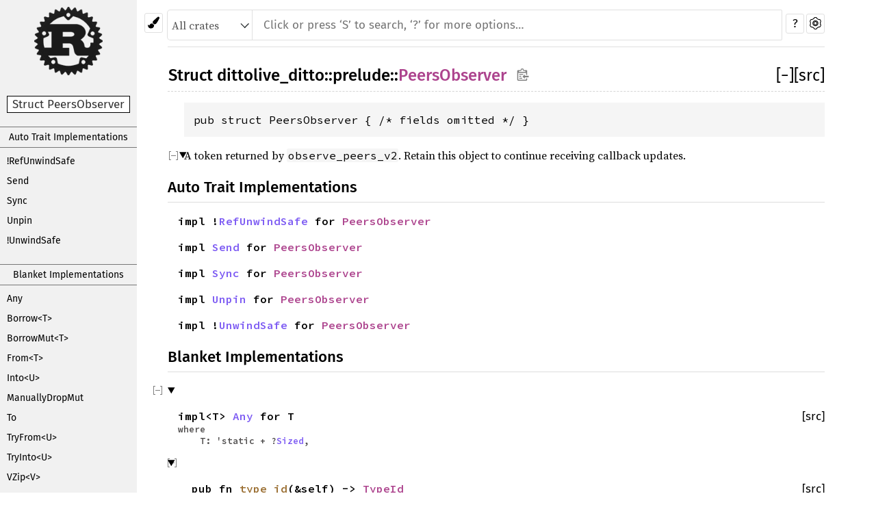

--- FILE ---
content_type: text/html
request_url: https://software.ditto.live/rust/Ditto/1.1.5/x86_64-unknown-linux-gnu/docs/dittolive_ditto/prelude/struct.PeersObserver.html
body_size: 23923
content:
<!DOCTYPE html><html lang="en"><head><meta charset="utf-8"><meta name="viewport" content="width=device-width, initial-scale=1.0"><meta name="generator" content="rustdoc"><meta name="description" content="A token returned by `observe_peers_v2`. Retain this object to continue receiving callback updates."><meta name="keywords" content="rust, rustlang, rust-lang, PeersObserver"><title>PeersObserver in dittolive_ditto::prelude - Rust</title><link rel="stylesheet" type="text/css" href="../../normalize.css"><link rel="stylesheet" type="text/css" href="../../rustdoc.css" id="mainThemeStyle"><link rel="stylesheet" type="text/css" href="../../light.css"  id="themeStyle"><link rel="stylesheet" type="text/css" href="../../dark.css" disabled ><link rel="stylesheet" type="text/css" href="../../ayu.css" disabled ><script id="default-settings" ></script><script src="../../storage.js"></script><script src="../../crates.js"></script><noscript><link rel="stylesheet" href="../../noscript.css"></noscript><link rel="alternate icon" type="image/png" href="../../favicon-16x16.png"><link rel="alternate icon" type="image/png" href="../../favicon-32x32.png"><link rel="icon" type="image/svg+xml" href="../../favicon.svg"><style type="text/css">#crate-search{background-image:url("../../down-arrow.svg");}</style></head><body class="rustdoc struct"><!--[if lte IE 11]><div class="warning">This old browser is unsupported and will most likely display funky things.</div><![endif]--><nav class="sidebar"><div class="sidebar-menu" role="button">&#9776;</div><a href='../../dittolive_ditto/index.html'><div class='logo-container rust-logo'><img src='../../rust-logo.png' alt='logo'></div></a><h2 class="location">Struct PeersObserver</h2><div class="sidebar-elems"><div class="block items"><h3 class="sidebar-title"><a href="#synthetic-implementations">Auto Trait Implementations</a></h3><div class="sidebar-links"><a href="#impl-RefUnwindSafe">!RefUnwindSafe</a><a href="#impl-Send">Send</a><a href="#impl-Sync">Sync</a><a href="#impl-Unpin">Unpin</a><a href="#impl-UnwindSafe">!UnwindSafe</a></div><h3 class="sidebar-title"><a href="#blanket-implementations">Blanket Implementations</a></h3><div class="sidebar-links"><a href="#impl-Any">Any</a><a href="#impl-Borrow%3CT%3E">Borrow&lt;T&gt;</a><a href="#impl-BorrowMut%3CT%3E">BorrowMut&lt;T&gt;</a><a href="#impl-From%3CT%3E">From&lt;T&gt;</a><a href="#impl-Into%3CU%3E">Into&lt;U&gt;</a><a href="#impl-ManuallyDropMut">ManuallyDropMut</a><a href="#impl-To">To</a><a href="#impl-TryFrom%3CU%3E">TryFrom&lt;U&gt;</a><a href="#impl-TryInto%3CU%3E">TryInto&lt;U&gt;</a><a href="#impl-VZip%3CV%3E">VZip&lt;V&gt;</a></div></div><h2 class="location">Other items in<br><a href="../index.html">dittolive_ditto</a>::<wbr><a href="index.html">prelude</a></h2><div id="sidebar-vars" data-name="PeersObserver" data-ty="struct" data-relpath=""></div><script defer src="sidebar-items.js"></script></div></nav><div class="theme-picker"><button id="theme-picker" aria-label="Pick another theme!" aria-haspopup="menu" title="themes"><img width="18" height="18" alt="Pick another theme!" src="../../brush.svg"></button><div id="theme-choices" role="menu"></div></div><nav class="sub"><form class="search-form"><div class="search-container"><div><select id="crate-search"><option value="All crates">All crates</option></select><input class="search-input" name="search" disabled autocomplete="off" spellcheck="false" placeholder="Click or press ‘S’ to search, ‘?’ for more options…" type="search"></div><button type="button" id="help-button" title="help">?</button><a id="settings-menu" href="../../settings.html" title="settings"><img width="18" height="18" alt="Change settings" src="../../wheel.svg"></a></div></form></nav><section id="main" class="content"><h1 class="fqn"><span class="in-band">Struct <a href="../index.html">dittolive_ditto</a>::<wbr><a href="index.html">prelude</a>::<wbr><a class="struct" href="#">PeersObserver</a><button id="copy-path" onclick="copy_path(this)" title="Copy item path to clipboard"><img src="../../clipboard.svg" width="19" height="18" alt="Copy item path"></button></span><span class="out-of-band"><span id="render-detail"><a id="toggle-all-docs" href="javascript:void(0)" title="collapse all docs">[<span class="inner">&#x2212;</span>]</a></span><a class="srclink" href="../../src/dittolive_ditto/transport/peers_observer.rs.html#8-10" title="goto source code">[src]</a></span></h1><div class="docblock type-decl"><pre class="rust struct"><code>pub struct PeersObserver { /* fields omitted */ }</code></pre></div><details class="rustdoc-toggle top-doc" open><summary class="hideme"><span>Expand description</span></summary><div class="docblock"><p>A token returned by <code>observe_peers_v2</code>. Retain this object to continue
receiving callback updates.</p>
</div></details><h2 id="synthetic-implementations" class="small-section-header">Auto Trait Implementations<a href="#synthetic-implementations" class="anchor"></a></h2><div id="synthetic-implementations-list"><div id="impl-RefUnwindSafe" class="impl has-srclink"><div class="rightside"></div><a href="#impl-RefUnwindSafe" class="anchor"></a><h3 class="code-header in-band">impl !<a class="trait" href="https://doc.rust-lang.org/1.57.0/core/panic/unwind_safe/trait.RefUnwindSafe.html" title="trait core::panic::unwind_safe::RefUnwindSafe">RefUnwindSafe</a> for <a class="struct" href="struct.PeersObserver.html" title="struct dittolive_ditto::prelude::PeersObserver">PeersObserver</a></h3></div><div id="impl-Send" class="impl has-srclink"><div class="rightside"></div><a href="#impl-Send" class="anchor"></a><h3 class="code-header in-band">impl <a class="trait" href="https://doc.rust-lang.org/1.57.0/core/marker/trait.Send.html" title="trait core::marker::Send">Send</a> for <a class="struct" href="struct.PeersObserver.html" title="struct dittolive_ditto::prelude::PeersObserver">PeersObserver</a></h3></div><div id="impl-Sync" class="impl has-srclink"><div class="rightside"></div><a href="#impl-Sync" class="anchor"></a><h3 class="code-header in-band">impl <a class="trait" href="https://doc.rust-lang.org/1.57.0/core/marker/trait.Sync.html" title="trait core::marker::Sync">Sync</a> for <a class="struct" href="struct.PeersObserver.html" title="struct dittolive_ditto::prelude::PeersObserver">PeersObserver</a></h3></div><div id="impl-Unpin" class="impl has-srclink"><div class="rightside"></div><a href="#impl-Unpin" class="anchor"></a><h3 class="code-header in-band">impl <a class="trait" href="https://doc.rust-lang.org/1.57.0/core/marker/trait.Unpin.html" title="trait core::marker::Unpin">Unpin</a> for <a class="struct" href="struct.PeersObserver.html" title="struct dittolive_ditto::prelude::PeersObserver">PeersObserver</a></h3></div><div id="impl-UnwindSafe" class="impl has-srclink"><div class="rightside"></div><a href="#impl-UnwindSafe" class="anchor"></a><h3 class="code-header in-band">impl !<a class="trait" href="https://doc.rust-lang.org/1.57.0/core/panic/unwind_safe/trait.UnwindSafe.html" title="trait core::panic::unwind_safe::UnwindSafe">UnwindSafe</a> for <a class="struct" href="struct.PeersObserver.html" title="struct dittolive_ditto::prelude::PeersObserver">PeersObserver</a></h3></div></div><h2 id="blanket-implementations" class="small-section-header">Blanket Implementations<a href="#blanket-implementations" class="anchor"></a></h2><div id="blanket-implementations-list"><details class="rustdoc-toggle implementors-toggle" open><summary><div id="impl-Any" class="impl has-srclink"><div class="rightside"><a class="srclink" href="https://doc.rust-lang.org/1.57.0/src/core/any.rs.html#132-136" title="goto source code">[src]</a></div><a href="#impl-Any" class="anchor"></a><h3 class="code-header in-band">impl&lt;T&gt; <a class="trait" href="https://doc.rust-lang.org/1.57.0/core/any/trait.Any.html" title="trait core::any::Any">Any</a> for T <span class="where fmt-newline">where<br>&nbsp;&nbsp;&nbsp;&nbsp;T: 'static + ?<a class="trait" href="https://doc.rust-lang.org/1.57.0/core/marker/trait.Sized.html" title="trait core::marker::Sized">Sized</a>,&nbsp;</span></h3></div></summary><div class="impl-items"><details class="rustdoc-toggle method-toggle" open><summary><div id="method.type_id" class="method trait-impl has-srclink"><div class="rightside"><a class="srclink" href="https://doc.rust-lang.org/1.57.0/src/core/any.rs.html#133" title="goto source code">[src]</a></div><a href="#method.type_id" class="anchor"></a><h4 class="code-header">pub fn <a href="https://doc.rust-lang.org/1.57.0/core/any/trait.Any.html#tymethod.type_id" class="fnname">type_id</a>(&amp;self) -&gt; <a class="struct" href="https://doc.rust-lang.org/1.57.0/core/any/struct.TypeId.html" title="struct core::any::TypeId">TypeId</a></h4></div></summary><div class='docblock'><p>Gets the <code>TypeId</code> of <code>self</code>. <a href="https://doc.rust-lang.org/1.57.0/core/any/trait.Any.html#tymethod.type_id">Read more</a></p>
</div></details></div></details><details class="rustdoc-toggle implementors-toggle" open><summary><div id="impl-Borrow%3CT%3E" class="impl has-srclink"><div class="rightside"><a class="srclink" href="https://doc.rust-lang.org/1.57.0/src/core/borrow.rs.html#208-213" title="goto source code">[src]</a></div><a href="#impl-Borrow%3CT%3E" class="anchor"></a><h3 class="code-header in-band">impl&lt;T&gt; <a class="trait" href="https://doc.rust-lang.org/1.57.0/core/borrow/trait.Borrow.html" title="trait core::borrow::Borrow">Borrow</a>&lt;T&gt; for T <span class="where fmt-newline">where<br>&nbsp;&nbsp;&nbsp;&nbsp;T: ?<a class="trait" href="https://doc.rust-lang.org/1.57.0/core/marker/trait.Sized.html" title="trait core::marker::Sized">Sized</a>,&nbsp;</span></h3></div></summary><div class="impl-items"><details class="rustdoc-toggle method-toggle" open><summary><div id="method.borrow" class="method trait-impl has-srclink"><div class="rightside"><a class="srclink" href="https://doc.rust-lang.org/1.57.0/src/core/borrow.rs.html#210" title="goto source code">[src]</a></div><a href="#method.borrow" class="anchor"></a><h4 class="code-header">pub fn <a href="https://doc.rust-lang.org/1.57.0/core/borrow/trait.Borrow.html#tymethod.borrow" class="fnname">borrow</a>(&amp;self) -&gt; <a class="primitive" href="https://doc.rust-lang.org/1.57.0/std/primitive.reference.html">&amp;</a>T</h4></div></summary><div class='docblock'><p>Immutably borrows from an owned value. <a href="https://doc.rust-lang.org/1.57.0/core/borrow/trait.Borrow.html#tymethod.borrow">Read more</a></p>
</div></details></div></details><details class="rustdoc-toggle implementors-toggle" open><summary><div id="impl-BorrowMut%3CT%3E" class="impl has-srclink"><div class="rightside"><a class="srclink" href="https://doc.rust-lang.org/1.57.0/src/core/borrow.rs.html#216-220" title="goto source code">[src]</a></div><a href="#impl-BorrowMut%3CT%3E" class="anchor"></a><h3 class="code-header in-band">impl&lt;T&gt; <a class="trait" href="https://doc.rust-lang.org/1.57.0/core/borrow/trait.BorrowMut.html" title="trait core::borrow::BorrowMut">BorrowMut</a>&lt;T&gt; for T <span class="where fmt-newline">where<br>&nbsp;&nbsp;&nbsp;&nbsp;T: ?<a class="trait" href="https://doc.rust-lang.org/1.57.0/core/marker/trait.Sized.html" title="trait core::marker::Sized">Sized</a>,&nbsp;</span></h3></div></summary><div class="impl-items"><details class="rustdoc-toggle method-toggle" open><summary><div id="method.borrow_mut" class="method trait-impl has-srclink"><div class="rightside"><a class="srclink" href="https://doc.rust-lang.org/1.57.0/src/core/borrow.rs.html#217" title="goto source code">[src]</a></div><a href="#method.borrow_mut" class="anchor"></a><h4 class="code-header">pub fn <a href="https://doc.rust-lang.org/1.57.0/core/borrow/trait.BorrowMut.html#tymethod.borrow_mut" class="fnname">borrow_mut</a>(&amp;mut self) -&gt; <a class="primitive" href="https://doc.rust-lang.org/1.57.0/std/primitive.reference.html">&amp;mut </a>T</h4></div></summary><div class='docblock'><p>Mutably borrows from an owned value. <a href="https://doc.rust-lang.org/1.57.0/core/borrow/trait.BorrowMut.html#tymethod.borrow_mut">Read more</a></p>
</div></details></div></details><details class="rustdoc-toggle implementors-toggle" open><summary><div id="impl-From%3CT%3E" class="impl has-srclink"><div class="rightside"><a class="srclink" href="https://doc.rust-lang.org/1.57.0/src/core/convert/mod.rs.html#548-552" title="goto source code">[src]</a></div><a href="#impl-From%3CT%3E" class="anchor"></a><h3 class="code-header in-band">impl&lt;T&gt; <a class="trait" href="https://doc.rust-lang.org/1.57.0/core/convert/trait.From.html" title="trait core::convert::From">From</a>&lt;T&gt; for T</h3></div></summary><div class="impl-items"><details class="rustdoc-toggle method-toggle" open><summary><div id="method.from" class="method trait-impl has-srclink"><div class="rightside"><a class="srclink" href="https://doc.rust-lang.org/1.57.0/src/core/convert/mod.rs.html#549" title="goto source code">[src]</a></div><a href="#method.from" class="anchor"></a><h4 class="code-header">pub fn <a href="https://doc.rust-lang.org/1.57.0/core/convert/trait.From.html#tymethod.from" class="fnname">from</a>(t: T) -&gt; T</h4></div></summary><div class='docblock'><p>Performs the conversion.</p>
</div></details></div></details><details class="rustdoc-toggle implementors-toggle" open><summary><div id="impl-Into%3CU%3E" class="impl has-srclink"><div class="rightside"><a class="srclink" href="https://doc.rust-lang.org/1.57.0/src/core/convert/mod.rs.html#537-544" title="goto source code">[src]</a></div><a href="#impl-Into%3CU%3E" class="anchor"></a><h3 class="code-header in-band">impl&lt;T, U&gt; <a class="trait" href="https://doc.rust-lang.org/1.57.0/core/convert/trait.Into.html" title="trait core::convert::Into">Into</a>&lt;U&gt; for T <span class="where fmt-newline">where<br>&nbsp;&nbsp;&nbsp;&nbsp;U: <a class="trait" href="https://doc.rust-lang.org/1.57.0/core/convert/trait.From.html" title="trait core::convert::From">From</a>&lt;T&gt;,&nbsp;</span></h3></div></summary><div class="impl-items"><details class="rustdoc-toggle method-toggle" open><summary><div id="method.into" class="method trait-impl has-srclink"><div class="rightside"><a class="srclink" href="https://doc.rust-lang.org/1.57.0/src/core/convert/mod.rs.html#541" title="goto source code">[src]</a></div><a href="#method.into" class="anchor"></a><h4 class="code-header">pub fn <a href="https://doc.rust-lang.org/1.57.0/core/convert/trait.Into.html#tymethod.into" class="fnname">into</a>(self) -&gt; U</h4></div></summary><div class='docblock'><p>Performs the conversion.</p>
</div></details></div></details><details class="rustdoc-toggle implementors-toggle" open><summary><div id="impl-ManuallyDropMut" class="impl has-srclink"><div class="rightside"></div><a href="#impl-ManuallyDropMut" class="anchor"></a><h3 class="code-header in-band">impl&lt;T&gt; ManuallyDropMut for T</h3></div></summary><div class="impl-items"><div id="associatedtype.Ret" class="type trait-impl has-srclink"><a href="#associatedtype.Ret" class="anchor"></a><h4 class="code-header">type <a href="#associatedtype.Ret" class="type">Ret</a> = <a class="struct" href="https://doc.rust-lang.org/1.57.0/core/mem/manually_drop/struct.ManuallyDrop.html" title="struct core::mem::manually_drop::ManuallyDrop">ManuallyDrop</a>&lt;T&gt;</h4></div><div id="method.manually_drop_mut" class="method trait-impl has-srclink"><div class="rightside"></div><a href="#method.manually_drop_mut" class="anchor"></a><h4 class="code-header">pub fn <a  class="fnname">manually_drop_mut</a>(&amp;'__ mut self) -&gt; &amp;'__ mut <a class="struct" href="https://doc.rust-lang.org/1.57.0/core/mem/manually_drop/struct.ManuallyDrop.html" title="struct core::mem::manually_drop::ManuallyDrop">ManuallyDrop</a>&lt;T&gt;</h4></div></div></details><details class="rustdoc-toggle implementors-toggle" open><summary><div id="impl-To" class="impl has-srclink"><div class="rightside"></div><a href="#impl-To" class="anchor"></a><h3 class="code-header in-band">impl&lt;T&gt; To for T <span class="where fmt-newline">where<br>&nbsp;&nbsp;&nbsp;&nbsp;T: ?<a class="trait" href="https://doc.rust-lang.org/1.57.0/core/marker/trait.Sized.html" title="trait core::marker::Sized">Sized</a>,&nbsp;</span></h3></div></summary><div class="impl-items"><details class="rustdoc-toggle method-toggle" open><summary><div id="method.to" class="method trait-impl has-srclink"><div class="rightside"></div><a href="#method.to" class="anchor"></a><h4 class="code-header">fn <a href="#method.to" class="fnname">to</a>&lt;T&gt;(self) -&gt; T <span class="where fmt-newline">where<br>&nbsp;&nbsp;&nbsp;&nbsp;Self: <a class="trait" href="https://doc.rust-lang.org/1.57.0/core/convert/trait.Into.html" title="trait core::convert::Into">Into</a>&lt;T&gt;,&nbsp;</span></h4></div></summary><div class='docblock'><p>Converts to <code>T</code> by calling <code>Into&lt;T&gt;::into</code>.</p>
</div></details><details class="rustdoc-toggle method-toggle" open><summary><div id="method.try_to" class="method trait-impl has-srclink"><div class="rightside"></div><a href="#method.try_to" class="anchor"></a><h4 class="code-header">fn <a href="#method.try_to" class="fnname">try_to</a>&lt;T&gt;(self) -&gt; <a class="enum" href="https://doc.rust-lang.org/1.57.0/core/result/enum.Result.html" title="enum core::result::Result">Result</a>&lt;T, Self::<a class="type" href="https://doc.rust-lang.org/1.57.0/core/convert/trait.TryInto.html#associatedtype.Error" title="type core::convert::TryInto::Error">Error</a>&gt; <span class="where fmt-newline">where<br>&nbsp;&nbsp;&nbsp;&nbsp;Self: <a class="trait" href="https://doc.rust-lang.org/1.57.0/core/convert/trait.TryInto.html" title="trait core::convert::TryInto">TryInto</a>&lt;T&gt;,&nbsp;</span></h4></div></summary><div class='docblock'><p>Tries to convert to <code>T</code> by calling <code>TryInto&lt;T&gt;::try_into</code>.</p>
</div></details></div></details><details class="rustdoc-toggle implementors-toggle" open><summary><div id="impl-TryFrom%3CU%3E" class="impl has-srclink"><div class="rightside"><a class="srclink" href="https://doc.rust-lang.org/1.57.0/src/core/convert/mod.rs.html#585-594" title="goto source code">[src]</a></div><a href="#impl-TryFrom%3CU%3E" class="anchor"></a><h3 class="code-header in-band">impl&lt;T, U&gt; <a class="trait" href="https://doc.rust-lang.org/1.57.0/core/convert/trait.TryFrom.html" title="trait core::convert::TryFrom">TryFrom</a>&lt;U&gt; for T <span class="where fmt-newline">where<br>&nbsp;&nbsp;&nbsp;&nbsp;U: <a class="trait" href="https://doc.rust-lang.org/1.57.0/core/convert/trait.Into.html" title="trait core::convert::Into">Into</a>&lt;T&gt;,&nbsp;</span></h3></div></summary><div class="impl-items"><details class="rustdoc-toggle" open><summary><div id="associatedtype.Error" class="type trait-impl has-srclink"><a href="#associatedtype.Error" class="anchor"></a><h4 class="code-header">type <a href="https://doc.rust-lang.org/1.57.0/core/convert/trait.TryFrom.html#associatedtype.Error" class="type">Error</a> = <a class="enum" href="https://doc.rust-lang.org/1.57.0/core/convert/enum.Infallible.html" title="enum core::convert::Infallible">Infallible</a></h4></div></summary><div class='docblock'><p>The type returned in the event of a conversion error.</p>
</div></details><details class="rustdoc-toggle method-toggle" open><summary><div id="method.try_from" class="method trait-impl has-srclink"><div class="rightside"><a class="srclink" href="https://doc.rust-lang.org/1.57.0/src/core/convert/mod.rs.html#591" title="goto source code">[src]</a></div><a href="#method.try_from" class="anchor"></a><h4 class="code-header">pub fn <a href="https://doc.rust-lang.org/1.57.0/core/convert/trait.TryFrom.html#tymethod.try_from" class="fnname">try_from</a>(value: U) -&gt; <a class="enum" href="https://doc.rust-lang.org/1.57.0/core/result/enum.Result.html" title="enum core::result::Result">Result</a>&lt;T, &lt;T as <a class="trait" href="https://doc.rust-lang.org/1.57.0/core/convert/trait.TryFrom.html" title="trait core::convert::TryFrom">TryFrom</a>&lt;U&gt;&gt;::<a class="type" href="https://doc.rust-lang.org/1.57.0/core/convert/trait.TryFrom.html#associatedtype.Error" title="type core::convert::TryFrom::Error">Error</a>&gt;</h4></div></summary><div class='docblock'><p>Performs the conversion.</p>
</div></details></div></details><details class="rustdoc-toggle implementors-toggle" open><summary><div id="impl-TryInto%3CU%3E" class="impl has-srclink"><div class="rightside"><a class="srclink" href="https://doc.rust-lang.org/1.57.0/src/core/convert/mod.rs.html#571-580" title="goto source code">[src]</a></div><a href="#impl-TryInto%3CU%3E" class="anchor"></a><h3 class="code-header in-band">impl&lt;T, U&gt; <a class="trait" href="https://doc.rust-lang.org/1.57.0/core/convert/trait.TryInto.html" title="trait core::convert::TryInto">TryInto</a>&lt;U&gt; for T <span class="where fmt-newline">where<br>&nbsp;&nbsp;&nbsp;&nbsp;U: <a class="trait" href="https://doc.rust-lang.org/1.57.0/core/convert/trait.TryFrom.html" title="trait core::convert::TryFrom">TryFrom</a>&lt;T&gt;,&nbsp;</span></h3></div></summary><div class="impl-items"><details class="rustdoc-toggle" open><summary><div id="associatedtype.Error-1" class="type trait-impl has-srclink"><a href="#associatedtype.Error-1" class="anchor"></a><h4 class="code-header">type <a href="https://doc.rust-lang.org/1.57.0/core/convert/trait.TryInto.html#associatedtype.Error" class="type">Error</a> = &lt;U as <a class="trait" href="https://doc.rust-lang.org/1.57.0/core/convert/trait.TryFrom.html" title="trait core::convert::TryFrom">TryFrom</a>&lt;T&gt;&gt;::<a class="type" href="https://doc.rust-lang.org/1.57.0/core/convert/trait.TryFrom.html#associatedtype.Error" title="type core::convert::TryFrom::Error">Error</a></h4></div></summary><div class='docblock'><p>The type returned in the event of a conversion error.</p>
</div></details><details class="rustdoc-toggle method-toggle" open><summary><div id="method.try_into" class="method trait-impl has-srclink"><div class="rightside"><a class="srclink" href="https://doc.rust-lang.org/1.57.0/src/core/convert/mod.rs.html#577" title="goto source code">[src]</a></div><a href="#method.try_into" class="anchor"></a><h4 class="code-header">pub fn <a href="https://doc.rust-lang.org/1.57.0/core/convert/trait.TryInto.html#tymethod.try_into" class="fnname">try_into</a>(self) -&gt; <a class="enum" href="https://doc.rust-lang.org/1.57.0/core/result/enum.Result.html" title="enum core::result::Result">Result</a>&lt;U, &lt;U as <a class="trait" href="https://doc.rust-lang.org/1.57.0/core/convert/trait.TryFrom.html" title="trait core::convert::TryFrom">TryFrom</a>&lt;T&gt;&gt;::<a class="type" href="https://doc.rust-lang.org/1.57.0/core/convert/trait.TryFrom.html#associatedtype.Error" title="type core::convert::TryFrom::Error">Error</a>&gt;</h4></div></summary><div class='docblock'><p>Performs the conversion.</p>
</div></details></div></details><details class="rustdoc-toggle implementors-toggle" open><summary><div id="impl-VZip%3CV%3E" class="impl has-srclink"><div class="rightside"></div><a href="#impl-VZip%3CV%3E" class="anchor"></a><h3 class="code-header in-band">impl&lt;V, T&gt; VZip&lt;V&gt; for T <span class="where fmt-newline">where<br>&nbsp;&nbsp;&nbsp;&nbsp;V: MultiLane&lt;T&gt;,&nbsp;</span></h3></div></summary><div class="impl-items"><div id="method.vzip" class="method trait-impl has-srclink"><div class="rightside"></div><a href="#method.vzip" class="anchor"></a><h4 class="code-header">pub fn <a  class="fnname">vzip</a>(self) -&gt; V</h4></div></div></details></div></section><section id="search" class="content hidden"></section><div id="rustdoc-vars" data-root-path="../../" data-current-crate="dittolive_ditto" data-search-index-js="../../search-index.js" data-search-js="../../search.js"></div>
    <script src="../../main.js"></script>
</body></html>

--- FILE ---
content_type: text/css
request_url: https://software.ditto.live/rust/Ditto/1.1.5/x86_64-unknown-linux-gnu/docs/light.css
body_size: 8394
content:
 body{background-color:white;color:black;}h1,h2,h3,h4{color:black;}h1.fqn{border-bottom-color:#D5D5D5;}h2,h3,h4{border-bottom-color:#DDDDDD;}.in-band{background-color:white;}.invisible{background:rgba(0,0,0,0);}.docblock code,.docblock-short code{background-color:#F5F5F5;}pre,.rustdoc.source .example-wrap{background-color:#F5F5F5;}.sidebar{background-color:#F1F1F1;}*{scrollbar-color:rgba(36,37,39,0.6) #e6e6e6;}.sidebar{scrollbar-color:rgba(36,37,39,0.6) #d9d9d9;}.logo-container.rust-logo>img{}::-webkit-scrollbar-track{background-color:#ecebeb;}::-webkit-scrollbar-thumb{background-color:rgba(36,37,39,0.6);}.sidebar::-webkit-scrollbar-track{background-color:#dcdcdc;}.sidebar::-webkit-scrollbar-thumb{background-color:rgba(36,37,39,0.6);}.sidebar .current{background-color:#fff;}.source .sidebar{background-color:#fff;}.sidebar .location{border-color:#000;background-color:#fff;color:#333;}.sidebar .version{border-bottom-color:#DDD;}.sidebar-title{border-top-color:#777;border-bottom-color:#777;}.block a:hover{background:#F5F5F5;}.line-numbers span{color:#c67e2d;}.line-numbers .line-highlighted{background-color:#f6fdb0 !important;}.docblock h1,.docblock h2,.docblock h3,.docblock h4,.docblock h5,.docblock h6{border-bottom-color:#ddd;}.docblock table td,.docblock table th{border-color:#ddd;}.content .method .where,.content .fn .where,.content .where.fmt-newline{color:#4E4C4C;}.search-results a:hover{background-color:#ddd;}.search-results a:focus{color:#000 !important;background-color:#ccc;}.search-results a:focus span{color:#000 !important;}a.result-trait:focus{background-color:#c7b6ff;}a.result-traitalias:focus{background-color:#c7b6ff;}a.result-mod:focus,a.result-externcrate:focus{background-color:#afc6e4;}a.result-enum:focus{background-color:#b4d1b9;}a.result-struct:focus{background-color:#e7b1a0;}a.result-union:focus{background-color:#b7bd49;}a.result-fn:focus,a.result-method:focus,a.result-tymethod:focus{background-color:#c6afb3;}a.result-type:focus{background-color:#ffc891;}a.result-foreigntype:focus{background-color:#f5c4ff;}a.result-attr:focus,a.result-derive:focus,a.result-macro:focus{background-color:#8ce488;}a.result-constant:focus,a.result-static:focus{background-color:#c3e0ff;}a.result-primitive:focus{background-color:#9aecff;}a.result-keyword:focus{background-color:#f99650;}.content .item-info::before{color:#ccc;}.content span.enum,.content a.enum,.block a.current.enum{color:#508157;}.content span.struct,.content a.struct,.block a.current.struct{color:#ad448e;}.content span.type,.content a.type,.block a.current.type{color:#ba5d00;}.content span.foreigntype,.content a.foreigntype,.block a.current.foreigntype{color:#cd00e2;}.content span.attr,.content a.attr,.block a.current.attr,.content span.derive,.content a.derive,.block a.current.derive,.content span.macro,.content a.macro,.block a.current.macro{color:#068000;}.content span.union,.content a.union,.block a.current.union{color:#767b27;}.content span.constant,.content a.constant,.block a.current.constant,.content span.static,.content a.static,.block a.current.static{color:#546e8a;}.content span.primitive,.content a.primitive,.block a.current.primitive{color:#2c8093;}.content span.externcrate,.content span.mod,.content a.mod,.block a.current.mod{color:#4d76ae;}.content span.trait,.content a.trait,.block a.current.trait{color:#7c5af3;}.content span.traitalias,.content a.traitalias,.block a.current.traitalias{color:#6841f1;}.content span.fn,.content a.fn,.block a.current.fn,.content span.method,.content a.method,.block a.current.method,.content span.tymethod,.content a.tymethod,.block a.current.tymethod,.content .fnname{color:#9a6e31;}.content span.keyword,.content a.keyword,.block a.current.keyword{color:#de5249;}nav:not(.sidebar){border-bottom-color:#e0e0e0;}nav.main .current{border-top-color:#000;border-bottom-color:#000;}nav.main .separator{border:1px solid #000;}a{color:#000;}body.source .example-wrap pre.rust a{background:#eee;}.docblock:not(.type-decl) a:not(.srclink):not(.test-arrow),.docblock-short a:not(.srclink):not(.test-arrow),.item-info a,#help a{color:#3873AD;}a.test-arrow{color:#f5f5f5;}details.rustdoc-toggle>summary.hideme>span,details.rustdoc-toggle>summary::before,details.undocumented>summary::before{color:#999;}#crate-search{color:#555;background-color:white;border-color:#e0e0e0;box-shadow:0 0 0 1px #e0e0e0,0 0 0 2px transparent;}.search-input{color:#555;background-color:white;box-shadow:0 0 0 1px #e0e0e0,0 0 0 2px transparent;}.search-input:focus{border-color:#66afe9;}.search-input:disabled{background-color:#e6e6e6;}#crate-search+.search-input:focus{box-shadow:0 0 8px #078dd8;}.module-item .stab,.import-item .stab{color:#000;}.stab.unstable{background:#FFF5D6;border-color:#FFC600;}.stab.deprecated{background:#ffc4c4;border-color:#db7b7b;}.stab.portability{background:#F3DFFF;border-color:#b07bdb;}.stab.portability>code{background:none;}#help>div{background:#e9e9e9;border-color:#bfbfbf;}#help span.bottom,#help span.top{border-color:#bfbfbf;}.since{color:grey;}.result-name .primitive>i,.result-name .keyword>i{color:black;}.line-numbers :target{background-color:transparent;}pre.rust .kw{color:#8959A8;}pre.rust .kw-2,pre.rust .prelude-ty{color:#4271AE;}pre.rust .number,pre.rust .string{color:#718C00;}pre.rust .self,pre.rust .bool-val,pre.rust .prelude-val,pre.rust .attribute,pre.rust .attribute .ident{color:#C82829;}pre.rust .comment{color:#8E908C;}pre.rust .doccomment{color:#4D4D4C;}pre.rust .macro,pre.rust .macro-nonterminal{color:#3E999F;}pre.rust .lifetime{color:#B76514;}pre.rust .question-mark{color:#ff9011;}.example-wrap>pre.line-number{border-color:#c7c7c7;}a.test-arrow{background-color:rgba(78,139,202,0.2);}a.test-arrow:hover{background-color:#4e8bca;}.toggle-label,.code-attribute{color:#999;}:target,:target>*{background:#FDFFD3;}:target{border-right:3px solid #ffb44c;}pre.compile_fail{border-left:2px solid rgba(255,0,0,.5);}pre.compile_fail:hover,.information:hover+pre.compile_fail{border-left:2px solid #f00;}pre.should_panic{border-left:2px solid rgba(255,0,0,.5);}pre.should_panic:hover,.information:hover+pre.should_panic{border-left:2px solid #f00;}pre.ignore{border-left:2px solid rgba(255,142,0,.6);}pre.ignore:hover,.information:hover+pre.ignore{border-left:2px solid #ff9200;}.tooltip.compile_fail{color:rgba(255,0,0,.5);}.information>.compile_fail:hover{color:#f00;}.tooltip.should_panic{color:rgba(255,0,0,.5);}.information>.should_panic:hover{color:#f00;}.tooltip.ignore{color:rgba(255,142,0,.6);}.information>.ignore:hover{color:#ff9200;}.search-failed a{color:#0089ff;}.tooltip::after{background-color:#000;color:#fff;}.tooltip::before{border-color:transparent black transparent transparent;}.notable-traits-tooltiptext{background-color:#eee;border-color:#999;}.notable-traits-tooltiptext .notable{border-bottom-color:#DDDDDD;}#titles>button:not(.selected){background-color:#e6e6e6;border-top-color:#e6e6e6;}#titles>button:hover,#titles>button.selected{background-color:#ffffff;border-top-color:#0089ff;}#titles>button>div.count{color:#888;}@media (max-width:700px){.sidebar-menu{background-color:#F1F1F1;border-bottom-color:#e0e0e0;border-right-color:#e0e0e0;}.sidebar-elems{background-color:#F1F1F1;border-right-color:#000;}#sidebar-filler{background-color:#F1F1F1;border-bottom-color:#e0e0e0;}}kbd{color:#000;background-color:#fafbfc;border-color:#d1d5da;border-bottom-color:#c6cbd1;box-shadow-color:#c6cbd1;}#theme-picker,#settings-menu,#help-button{border-color:#e0e0e0;background-color:#fff;}#theme-picker:hover,#theme-picker:focus,#settings-menu:hover,#settings-menu:focus,#help-button:hover,#help-button:focus{border-color:#717171;}#copy-path{color:#999;}#copy-path>img{filter:invert(50%);}#copy-path:hover>img{filter:invert(35%);}#theme-choices{border-color:#ccc;background-color:#fff;}#theme-choices>button:not(:first-child){border-top-color:#e0e0e0;}#theme-choices>button:hover,#theme-choices>button:focus{background-color:#eee;}@media (max-width:700px){#theme-picker{background:#fff;}}#all-types{background-color:#fff;}#all-types:hover{background-color:#f9f9f9;}.search-results .result-name span.alias{color:#000;}.search-results .result-name span.grey{color:#999;}#sidebar-toggle{background-color:#F1F1F1;}#sidebar-toggle:hover{background-color:#E0E0E0;}#source-sidebar{background-color:#F1F1F1;}#source-sidebar>.title{border-bottom-color:#ccc;}div.files>a:hover,div.name:hover{background-color:#E0E0E0;}div.files>.selected{background-color:#fff;}.setting-line>.title{border-bottom-color:#D5D5D5;}

--- FILE ---
content_type: application/javascript
request_url: https://software.ditto.live/rust/Ditto/1.1.5/x86_64-unknown-linux-gnu/docs/main.js
body_size: 22308
content:
if(!String.prototype.startsWith){String.prototype.startsWith=function(searchString,position){position=position||0;return this.indexOf(searchString,position)===position}}if(!String.prototype.endsWith){String.prototype.endsWith=function(suffix,length){var l=length||this.length;return this.indexOf(suffix,l-suffix.length)!==-1}}if(!DOMTokenList.prototype.add){DOMTokenList.prototype.add=function(className){if(className&&!hasClass(this,className)){if(this.className&&this.className.length>0){this.className+=" "+className}else{this.className=className}}}}if(!DOMTokenList.prototype.remove){DOMTokenList.prototype.remove=function(className){if(className&&this.className){this.className=(" "+this.className+" ").replace(" "+className+" "," ").trim()}}}(function(){var rustdocVars=document.getElementById("rustdoc-vars");if(rustdocVars){window.rootPath=rustdocVars.attributes["data-root-path"].value;window.currentCrate=rustdocVars.attributes["data-current-crate"].value;window.searchJS=rustdocVars.attributes["data-search-js"].value;window.searchIndexJS=rustdocVars.attributes["data-search-index-js"].value}var sidebarVars=document.getElementById("sidebar-vars");if(sidebarVars){window.sidebarCurrent={name:sidebarVars.attributes["data-name"].value,ty:sidebarVars.attributes["data-ty"].value,relpath:sidebarVars.attributes["data-relpath"].value,}}}());function getVirtualKey(ev){if("key"in ev&&typeof ev.key!="undefined"){return ev.key}var c=ev.charCode||ev.keyCode;if(c==27){return"Escape"}return String.fromCharCode(c)}var THEME_PICKER_ELEMENT_ID="theme-picker";var THEMES_ELEMENT_ID="theme-choices";function getThemesElement(){return document.getElementById(THEMES_ELEMENT_ID)}function getThemePickerElement(){return document.getElementById(THEME_PICKER_ELEMENT_ID)}function getNakedUrl(){return window.location.href.split("?")[0].split("#")[0]}function showThemeButtonState(){var themePicker=getThemePickerElement();var themeChoices=getThemesElement();themeChoices.style.display="block";themePicker.style.borderBottomRightRadius="0";themePicker.style.borderBottomLeftRadius="0"}function hideThemeButtonState(){var themePicker=getThemePickerElement();var themeChoices=getThemesElement();themeChoices.style.display="none";themePicker.style.borderBottomRightRadius="3px";themePicker.style.borderBottomLeftRadius="3px"}(function(){var themeChoices=getThemesElement();var themePicker=getThemePickerElement();var availableThemes=["ayu","dark","light"];function switchThemeButtonState(){if(themeChoices.style.display==="block"){hideThemeButtonState()}else{showThemeButtonState()}}function handleThemeButtonsBlur(e){var active=document.activeElement;var related=e.relatedTarget;if(active.id!==THEME_PICKER_ELEMENT_ID&&(!active.parentNode||active.parentNode.id!==THEMES_ELEMENT_ID)&&(!related||(related.id!==THEME_PICKER_ELEMENT_ID&&(!related.parentNode||related.parentNode.id!==THEMES_ELEMENT_ID)))){hideThemeButtonState()}}themePicker.onclick=switchThemeButtonState;themePicker.onblur=handleThemeButtonsBlur;availableThemes.forEach(function(item){var but=document.createElement("button");but.textContent=item;but.onclick=function(){switchTheme(window.currentTheme,window.mainTheme,item,true);useSystemTheme(false)};but.onblur=handleThemeButtonsBlur;themeChoices.appendChild(but)})}());(function(){"use strict";window.searchState={loadingText:"Loading search results...",input:document.getElementsByClassName("search-input")[0],outputElement:function(){return document.getElementById("search")},title:document.title,titleBeforeSearch:document.title,timeout:null,currentTab:0,focusedByTab:[null,null,null],clearInputTimeout:function(){if(searchState.timeout!==null){clearTimeout(searchState.timeout);searchState.timeout=null}},focus:function(){searchState.input.focus()},defocus:function(){searchState.input.blur()},showResults:function(search){if(search===null||typeof search==='undefined'){search=searchState.outputElement()}addClass(main,"hidden");removeClass(search,"hidden");searchState.mouseMovedAfterSearch=false;document.title=searchState.title},hideResults:function(search){if(search===null||typeof search==='undefined'){search=searchState.outputElement()}addClass(search,"hidden");removeClass(main,"hidden");document.title=searchState.titleBeforeSearch;if(searchState.browserSupportsHistoryApi()){history.replaceState("",window.currentCrate+" - Rust",getNakedUrl()+window.location.hash)}},getQueryStringParams:function(){var params={};window.location.search.substring(1).split("&").map(function(s){var pair=s.split("=");params[decodeURIComponent(pair[0])]=typeof pair[1]==="undefined"?null:decodeURIComponent(pair[1])});return params},putBackSearch:function(search_input){var search=searchState.outputElement();if(search_input.value!==""&&hasClass(search,"hidden")){searchState.showResults(search);if(searchState.browserSupportsHistoryApi()){var extra="?search="+encodeURIComponent(search_input.value);history.replaceState(search_input.value,"",getNakedUrl()+extra+window.location.hash)}document.title=searchState.title}},browserSupportsHistoryApi:function(){return window.history&&typeof window.history.pushState==="function"},setup:function(){var search_input=searchState.input;if(!searchState.input){return}function loadScript(url){var script=document.createElement('script');script.src=url;document.head.append(script)}var searchLoaded=false;function loadSearch(){if(!searchLoaded){searchLoaded=true;loadScript(window.searchJS);loadScript(window.searchIndexJS)}}search_input.addEventListener("focus",function(){searchState.putBackSearch(this);search_input.origPlaceholder=searchState.input.placeholder;search_input.placeholder="Type your search here.";loadSearch()});search_input.addEventListener("blur",function(){search_input.placeholder=searchState.input.origPlaceholder});search_input.removeAttribute('disabled');searchState.addCrateDropdown(window.ALL_CRATES);var params=searchState.getQueryStringParams();if(params.search!==undefined){var search=searchState.outputElement();search.innerHTML="<h3 style=\"text-align: center;\">"+searchState.loadingText+"</h3>";searchState.showResults(search);loadSearch()}},addCrateDropdown:function(crates){var elem=document.getElementById("crate-search");if(!elem){return}var savedCrate=getSettingValue("saved-filter-crate");for(var i=0,len=crates.length;i<len;++i){var option=document.createElement("option");option.value=crates[i];option.innerText=crates[i];elem.appendChild(option);if(crates[i]===savedCrate){elem.value=savedCrate}}},};function getPageId(){if(window.location.hash){var tmp=window.location.hash.replace(/^#/,"");if(tmp.length>0){return tmp}}return null}function showSidebar(){var elems=document.getElementsByClassName("sidebar-elems")[0];if(elems){addClass(elems,"show-it")}var sidebar=document.getElementsByClassName("sidebar")[0];if(sidebar){addClass(sidebar,"mobile");var filler=document.getElementById("sidebar-filler");if(!filler){var div=document.createElement("div");div.id="sidebar-filler";sidebar.appendChild(div)}}}function hideSidebar(){var elems=document.getElementsByClassName("sidebar-elems")[0];if(elems){removeClass(elems,"show-it")}var sidebar=document.getElementsByClassName("sidebar")[0];removeClass(sidebar,"mobile");var filler=document.getElementById("sidebar-filler");if(filler){filler.remove()}document.getElementsByTagName("body")[0].style.marginTop=""}var toggleAllDocsId="toggle-all-docs";var main=document.getElementById("main");var savedHash="";function handleHashes(ev){var elem;var search=searchState.outputElement();if(ev!==null&&search&&!hasClass(search,"hidden")&&ev.newURL){searchState.hideResults(search);var hash=ev.newURL.slice(ev.newURL.indexOf("#")+1);if(searchState.browserSupportsHistoryApi()){history.replaceState(hash,"",getNakedUrl()+window.location.search+"#"+hash)}elem=document.getElementById(hash);if(elem){elem.scrollIntoView()}}if(savedHash!==window.location.hash){savedHash=window.location.hash;if(savedHash.length===0){return}expandSection(savedHash.slice(1))}}function onHashChange(ev){hideSidebar();handleHashes(ev)}function openParentDetails(elem){while(elem){if(elem.tagName==="DETAILS"){elem.open=true}elem=elem.parentNode}}function expandSection(id){openParentDetails(document.getElementById(id))}function getHelpElement(build){if(build){buildHelperPopup()}return document.getElementById("help")}function displayHelp(display,ev,help){if(display){help=help?help:getHelpElement(true);if(hasClass(help,"hidden")){ev.preventDefault();removeClass(help,"hidden");addClass(document.body,"blur")}}else{help=help?help:getHelpElement(false);if(help&&!hasClass(help,"hidden")){ev.preventDefault();addClass(help,"hidden");removeClass(document.body,"blur")}}}function handleEscape(ev){var help=getHelpElement(false);var search=searchState.outputElement();if(help&&!hasClass(help,"hidden")){displayHelp(false,ev,help)}else if(search&&!hasClass(search,"hidden")){searchState.clearInputTimeout();ev.preventDefault();searchState.hideResults(search)}searchState.defocus();hideThemeButtonState()}var disableShortcuts=getSettingValue("disable-shortcuts")==="true";function handleShortcut(ev){if(ev.ctrlKey||ev.altKey||ev.metaKey||disableShortcuts){return}if(document.activeElement.tagName==="INPUT"){switch(getVirtualKey(ev)){case"Escape":handleEscape(ev);break}}else{switch(getVirtualKey(ev)){case"Escape":handleEscape(ev);break;case"s":case"S":displayHelp(false,ev);ev.preventDefault();searchState.focus();break;case"+":case"-":ev.preventDefault();toggleAllDocs();break;case"?":displayHelp(true,ev);break;case"t":case"T":displayHelp(false,ev);ev.preventDefault();var themePicker=getThemePickerElement();themePicker.click();themePicker.focus();break;default:if(getThemePickerElement().parentNode.contains(ev.target)){handleThemeKeyDown(ev)}}}}function handleThemeKeyDown(ev){var active=document.activeElement;var themes=getThemesElement();switch(getVirtualKey(ev)){case"ArrowUp":ev.preventDefault();if(active.previousElementSibling&&ev.target.id!==THEME_PICKER_ELEMENT_ID){active.previousElementSibling.focus()}else{showThemeButtonState();themes.lastElementChild.focus()}break;case"ArrowDown":ev.preventDefault();if(active.nextElementSibling&&ev.target.id!==THEME_PICKER_ELEMENT_ID){active.nextElementSibling.focus()}else{showThemeButtonState();themes.firstElementChild.focus()}break;case"Enter":case"Return":case"Space":if(ev.target.id===THEME_PICKER_ELEMENT_ID&&themes.style.display==="none"){ev.preventDefault();showThemeButtonState();themes.firstElementChild.focus()}break;case"Home":ev.preventDefault();themes.firstElementChild.focus();break;case"End":ev.preventDefault();themes.lastElementChild.focus();break}}document.addEventListener("keypress",handleShortcut);document.addEventListener("keydown",handleShortcut);(function(){var x=document.getElementsByClassName("version-selector");if(x.length>0){x[0].onchange=function(){var i,match,url=document.location.href,stripped="",len=window.rootPath.match(/\.\.\//g).length+1;for(i=0;i<len;++i){match=url.match(/\/[^/]*$/);if(i<len-1){stripped=match[0]+stripped}url=url.substring(0,url.length-match[0].length)}var selectedVersion=document.getElementsByClassName("version-selector")[0].value;url+="/"+selectedVersion+stripped;document.location.href=url}}}());window.initSidebarItems=function(items){var sidebar=document.getElementsByClassName("sidebar-elems")[0];var current=window.sidebarCurrent;function addSidebarCrates(crates){if(!hasClass(document.body,"crate")){return}var div=document.createElement("div");div.className="block crate";div.innerHTML="<h3>Crates</h3>";var ul=document.createElement("ul");div.appendChild(ul);for(var i=0;i<crates.length;++i){var klass="crate";if(window.rootPath!=="./"&&crates[i]===window.currentCrate){klass+=" current"}var link=document.createElement("a");link.href=window.rootPath+crates[i]+"/index.html";link.className=klass;link.textContent=crates[i];var li=document.createElement("li");li.appendChild(link);ul.appendChild(li)}sidebar.appendChild(div)}function block(shortty,longty){var filtered=items[shortty];if(!filtered){return}var div=document.createElement("div");div.className="block "+shortty;var h3=document.createElement("h3");h3.textContent=longty;div.appendChild(h3);var ul=document.createElement("ul");for(var i=0,len=filtered.length;i<len;++i){var item=filtered[i];var name=item[0];var desc=item[1];var klass=shortty;if(name===current.name&&shortty===current.ty){klass+=" current"}var path;if(shortty==="mod"){path=name+"/index.html"}else{path=shortty+"."+name+".html"}var link=document.createElement("a");link.href=current.relpath+path;link.title=desc;link.className=klass;link.textContent=name;var li=document.createElement("li");li.appendChild(link);ul.appendChild(li)}div.appendChild(ul);sidebar.appendChild(div)}if(sidebar){var isModule=hasClass(document.body,"mod");if(!isModule){block("primitive","Primitive Types");block("mod","Modules");block("macro","Macros");block("struct","Structs");block("enum","Enums");block("union","Unions");block("constant","Constants");block("static","Statics");block("trait","Traits");block("fn","Functions");block("type","Type Definitions");block("foreigntype","Foreign Types");block("keyword","Keywords");block("traitalias","Trait Aliases")}addSidebarCrates(window.ALL_CRATES)}};window.register_implementors=function(imp){var implementors=document.getElementById("implementors-list");var synthetic_implementors=document.getElementById("synthetic-implementors-list");if(synthetic_implementors){var inlined_types=new Set();onEachLazy(synthetic_implementors.getElementsByClassName("impl"),function(el){var aliases=el.getAttribute("data-aliases");if(!aliases){return}aliases.split(",").forEach(function(alias){inlined_types.add(alias)})})}var currentNbImpls=implementors.getElementsByClassName("impl").length;var traitName=document.querySelector("h1.fqn > .in-band > .trait").textContent;var baseIdName="impl-"+traitName+"-";var libs=Object.getOwnPropertyNames(imp);for(var i=0,llength=libs.length;i<llength;++i){if(libs[i]===window.currentCrate){continue}var structs=imp[libs[i]];struct_loop:for(var j=0,slength=structs.length;j<slength;++j){var struct=structs[j];var list=struct.synthetic?synthetic_implementors:implementors;if(struct.synthetic){for(var k=0,stlength=struct.types.length;k<stlength;k++){if(inlined_types.has(struct.types[k])){continue struct_loop}inlined_types.add(struct.types[k])}}var code=document.createElement("h3");code.innerHTML=struct.text;addClass(code,"code-header");addClass(code,"in-band");onEachLazy(code.getElementsByTagName("a"),function(elem){var href=elem.getAttribute("href");if(href&&href.indexOf("http")!==0){elem.setAttribute("href",window.rootPath+href)}});var currentId=baseIdName+currentNbImpls;var anchor=document.createElement("a");anchor.href="#"+currentId;addClass(anchor,"anchor");var display=document.createElement("div");display.id=currentId;addClass(display,"impl");display.appendChild(anchor);display.appendChild(code);list.appendChild(display);currentNbImpls+=1}}};if(window.pending_implementors){window.register_implementors(window.pending_implementors)}function labelForToggleButton(sectionIsCollapsed){if(sectionIsCollapsed){return"+"}return"\u2212"}function toggleAllDocs(){var innerToggle=document.getElementById(toggleAllDocsId);if(!innerToggle){return}var sectionIsCollapsed=false;if(hasClass(innerToggle,"will-expand")){removeClass(innerToggle,"will-expand");onEachLazy(document.getElementsByClassName("rustdoc-toggle"),function(e){if(!hasClass(e,"type-contents-toggle")){e.open=true}});innerToggle.title="collapse all docs"}else{addClass(innerToggle,"will-expand");onEachLazy(document.getElementsByClassName("rustdoc-toggle"),function(e){if(e.parentNode.id!=="main"||(!hasClass(e,"implementors-toggle")&&!hasClass(e,"type-contents-toggle"))){e.open=false}});sectionIsCollapsed=true;innerToggle.title="expand all docs"}innerToggle.children[0].innerText=labelForToggleButton(sectionIsCollapsed)}function insertAfter(newNode,referenceNode){referenceNode.parentNode.insertBefore(newNode,referenceNode.nextSibling)}(function(){var toggles=document.getElementById(toggleAllDocsId);if(toggles){toggles.onclick=toggleAllDocs}var hideMethodDocs=getSettingValue("auto-hide-method-docs")==="true";var hideImplementations=getSettingValue("auto-hide-trait-implementations")==="true";var hideLargeItemContents=getSettingValue("auto-hide-large-items")!=="false";function setImplementorsTogglesOpen(id,open){var list=document.getElementById(id);if(list!==null){onEachLazy(list.getElementsByClassName("implementors-toggle"),function(e){e.open=open})}}if(hideImplementations){setImplementorsTogglesOpen("trait-implementations-list",false);setImplementorsTogglesOpen("blanket-implementations-list",false)}onEachLazy(document.getElementsByClassName("rustdoc-toggle"),function(e){if(!hideLargeItemContents&&hasClass(e,"type-contents-toggle")){e.open=true}if(hideMethodDocs&&hasClass(e,"method-toggle")){e.open=false}});var pageId=getPageId();if(pageId!==null){expandSection(pageId)}}());(function(){var lineNumbersFunc=function(){};if(getSettingValue("line-numbers")==="true"){lineNumbersFunc=function(x){var count=x.textContent.split("\n").length;var elems=[];for(var i=0;i<count;++i){elems.push(i+1)}var node=document.createElement("pre");addClass(node,"line-number");node.innerHTML=elems.join("\n");x.parentNode.insertBefore(node,x)}}onEachLazy(document.getElementsByClassName("rust-example-rendered"),function(e){if(hasClass(e,"compile_fail")){e.addEventListener("mouseover",function(){this.parentElement.previousElementSibling.childNodes[0].style.color="#f00"});e.addEventListener("mouseout",function(){this.parentElement.previousElementSibling.childNodes[0].style.color=""})}else if(hasClass(e,"ignore")){e.addEventListener("mouseover",function(){this.parentElement.previousElementSibling.childNodes[0].style.color="#ff9200"});e.addEventListener("mouseout",function(){this.parentElement.previousElementSibling.childNodes[0].style.color=""})}lineNumbersFunc(e)})}());function handleClick(id,f){var elem=document.getElementById(id);if(elem){elem.addEventListener("click",f)}}handleClick("help-button",function(ev){displayHelp(true,ev)});onEachLazy(document.getElementsByTagName("a"),function(el){if(el.hash){el.addEventListener("click",function(){expandSection(el.hash.slice(1))})}});onEachLazy(document.getElementsByClassName("notable-traits"),function(e){e.onclick=function(){this.getElementsByClassName('notable-traits-tooltiptext')[0].classList.toggle("force-tooltip")}});var sidebar_menu=document.getElementsByClassName("sidebar-menu")[0];if(sidebar_menu){sidebar_menu.onclick=function(){var sidebar=document.getElementsByClassName("sidebar")[0];if(hasClass(sidebar,"mobile")){hideSidebar()}else{showSidebar()}}}var buildHelperPopup=function(){var popup=document.createElement("aside");addClass(popup,"hidden");popup.id="help";popup.addEventListener("click",function(ev){if(ev.target===popup){displayHelp(false,ev)}});var book_info=document.createElement("span");book_info.className="top";book_info.innerHTML="You can find more information in \
            <a href=\"https://doc.rust-lang.org/rustdoc/\">the rustdoc book</a>.";var container=document.createElement("div");var shortcuts=[["?","Show this help dialog"],["S","Focus the search field"],["T","Focus the theme picker menu"],["↑","Move up in search results"],["↓","Move down in search results"],["← / →","Switch result tab (when results focused)"],["&#9166;","Go to active search result"],["+","Expand all sections"],["-","Collapse all sections"],].map(function(x){return"<dt>"+x[0].split(" ").map(function(y,index){return(index&1)===0?"<kbd>"+y+"</kbd>":" "+y+" "}).join("")+"</dt><dd>"+x[1]+"</dd>"}).join("");var div_shortcuts=document.createElement("div");addClass(div_shortcuts,"shortcuts");div_shortcuts.innerHTML="<h2>Keyboard Shortcuts</h2><dl>"+shortcuts+"</dl></div>";var infos=["Prefix searches with a type followed by a colon (e.g., <code>fn:</code>) to \
             restrict the search to a given item kind.","Accepted kinds are: <code>fn</code>, <code>mod</code>, <code>struct</code>, \
             <code>enum</code>, <code>trait</code>, <code>type</code>, <code>macro</code>, \
             and <code>const</code>.","Search functions by type signature (e.g., <code>vec -&gt; usize</code> or \
             <code>* -&gt; vec</code>)","Search multiple things at once by splitting your query with comma (e.g., \
             <code>str,u8</code> or <code>String,struct:Vec,test</code>)","You can look for items with an exact name by putting double quotes around \
             your request: <code>\"string\"</code>","Look for items inside another one by searching for a path: <code>vec::Vec</code>",].map(function(x){return"<p>"+x+"</p>"}).join("");var div_infos=document.createElement("div");addClass(div_infos,"infos");div_infos.innerHTML="<h2>Search Tricks</h2>"+infos;container.appendChild(book_info);container.appendChild(div_shortcuts);container.appendChild(div_infos);var rustdoc_version=document.createElement("span");rustdoc_version.className="bottom";var rustdoc_version_code=document.createElement("code");rustdoc_version_code.innerText="rustdoc 1.57.0 (f1edd0429 2021-11-29)";rustdoc_version.appendChild(rustdoc_version_code);container.appendChild(rustdoc_version);popup.appendChild(container);insertAfter(popup,searchState.outputElement());buildHelperPopup=function(){}};onHashChange(null);window.addEventListener("hashchange",onHashChange);searchState.setup()}());(function(){var reset_button_timeout=null;window.copy_path=function(but){var parent=but.parentElement;var path=[];onEach(parent.childNodes,function(child){if(child.tagName==='A'){path.push(child.textContent)}});var el=document.createElement('textarea');el.value=path.join('::');el.setAttribute('readonly','');el.style.position='absolute';el.style.left='-9999px';document.body.appendChild(el);el.select();document.execCommand('copy');document.body.removeChild(el);but.children[0].style.display='none';var tmp;if(but.childNodes.length<2){tmp=document.createTextNode('✓');but.appendChild(tmp)}else{onEachLazy(but.childNodes,function(e){if(e.nodeType===Node.TEXT_NODE){tmp=e;return true}});tmp.textContent='✓'}if(reset_button_timeout!==null){window.clearTimeout(reset_button_timeout)}function reset_button(){tmp.textContent='';reset_button_timeout=null;but.children[0].style.display=""}reset_button_timeout=window.setTimeout(reset_button,1000)}}())

--- FILE ---
content_type: application/javascript
request_url: https://software.ditto.live/rust/Ditto/1.1.5/x86_64-unknown-linux-gnu/docs/crates.js
body_size: -91
content:
window.ALL_CRATES = ["dittolive_ditto"];

--- FILE ---
content_type: application/javascript
request_url: https://software.ditto.live/rust/Ditto/1.1.5/x86_64-unknown-linux-gnu/docs/dittolive_ditto/prelude/sidebar-items.js
body_size: 137
content:
initSidebarItems({"enum":[["CLogLevel",""],["LiveQueryEvent",""]],"struct":[["LiveQueryMove",""],["PeersObserver","A token returned by `observe_peers_v2`. Retain this object to continue receiving callback updates."]],"type":[["BoxedDitto",""],["BoxedDocument",""]]});